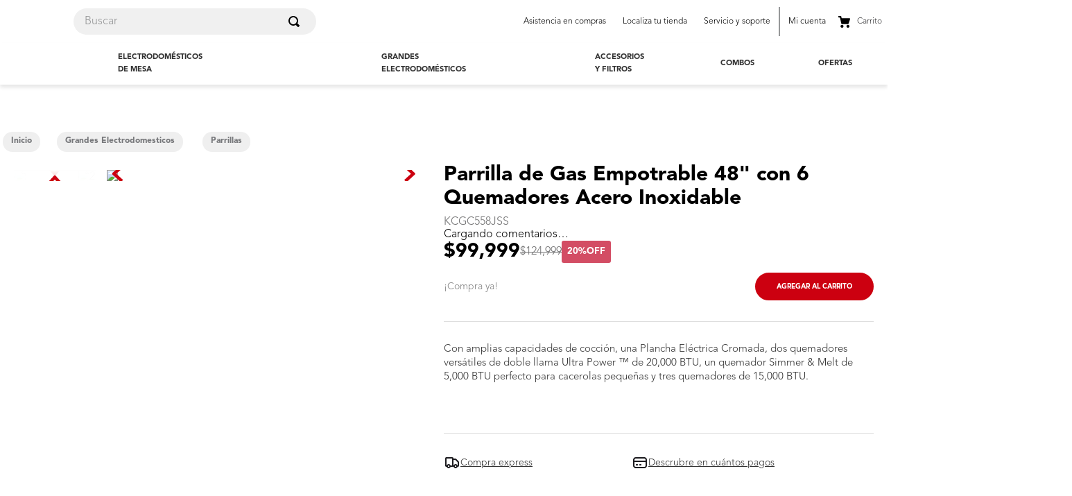

--- FILE ---
content_type: text/css; charset=utf-8
request_url: https://kitchenaidmx.vtexassets.com/_v/public/assets/v1/published/kitchenaidmx.store-components@0.0.516/public/react/VariablesGlobales.min.css?workspace=master
body_size: -228
content:
.variablesGlobales{height:0}

--- FILE ---
content_type: text/css; charset=utf-8
request_url: https://kitchenaidmx.vtexassets.com/_v/public/assets/v1/published/kitchenaidmx.store-components@0.0.516/public/react/StarRating.min.css?workspace=master
body_size: 4987
content:
.reviews-content{width:100%;padding-bottom:30px;display:flex;flex-direction:column;align-items:center}.reviews-content>div{max-width:1316px!important}.reviews-title{padding:30px 0;font-size:2rem;font-weight:600;text-align:center}.bv-cv2-cleanslate [class*=bv-core-container-] div.bv-content-search{background-color:#f7f7f7!important;margin-bottom:15px!important;border-bottom:0!important}.bv-cv2-cleanslate [class*=bv-core-container-] .bv-content-search .bv-masthead,.reviews-content #BVRRContainer{max-width:1250px!important;width:100%!important;margin:0 auto!important;float:none!important}.bv-cv2-cleanslate [class*=bv-core-container-] .bv-content-search .bv-masthead div.bv-masthead-product{border-bottom:0!important}.bv-cv2-cleanslate [class*=bv-core-container-] .bv-content-placeholder{position:relative!important;margin-top:-45px!important;text-align:center!important}.bv-cv2-cleanslate [class*=bv-core-container-] .bv-content-placeholder .bv-rating-stars-container .bv-rating-stars{height:auto!important;font-size:2.2rem!important;line-height:2.2rem!important}.bv-cv2-cleanslate [class*=bv-core-container-] .bv-content-placeholder button.bv-write-review-label,.bv-cv2-cleanslate [class*=bv-core-container-] .bv-content-placeholder button.bv-write-review-label:focus,.bv-cv2-cleanslate [class*=bv-core-container-] .bv-content-placeholder button.bv-write-review-label:hover{background:transparent!important;margin:5px auto 0!important;line-height:normal!important;text-decoration:underline!important;position:relative!important;font-size:0!important}.bv-cv2-cleanslate [class*=bv-core-container-] .bv-content-placeholder button.bv-write-review-label:before{content:"Sea el primero en Calificar este producto";display:inline-block;color:#000;font-size:1rem;text-decoration:underline}.bv-cv2-cleanslate [class*=bv-core-container-] .bv-summary-bar .bv-rating-ratio-number .bv-rating span{text-align:left!important;font-weight:900!important;font-size:21px!important;line-height:25px!important;letter-spacing:0!important;color:#333!important}.bv-cv2-cleanslate [class*=bv-core-container-] .bv-content-search .bv-masthead .bv-masthead-product a.bv-rating-label{text-align:left!important;font-weight:medium!important;font-size:14px!important;line-height:17px!important;letter-spacing:0!important;color:#333!important}.bv-cv2-cleanslate [class*=bv-core-container-] .bv-content-search .bv-masthead-search div.bv-fieldsets input.bv-text{background-color:#fff!important;width:300px!important;margin:0!important;color:#707070!important;font-family:Avenir!important;font-size:15px;line-height:18px;border:1px solid #dedede;border-radius:2px!important;box-shadow:none!important}.bv-cv2-cleanslate [class*=bv-core-container-] .bv-content-search .bv-masthead-search .bv-fieldsets input.bv-text::-moz-placeholder{color:#707070!important;text-transform:uppercase!important}.bv-cv2-cleanslate [class*=bv-core-container-] .bv-content-search .bv-masthead-search .bv-fieldsets input.bv-text:-ms-input-placeholder{color:#707070!important;text-transform:uppercase!important}.bv-cv2-cleanslate [class*=bv-core-container-] .bv-content-search .bv-masthead-search .bv-fieldsets input.bv-text::-ms-input-placeholder{color:#707070!important;text-transform:uppercase!important}.bv-cv2-cleanslate [class*=bv-core-container-] .bv-content-search .bv-masthead-search .bv-fieldsets input.bv-text::placeholder{color:#707070!important;text-transform:uppercase!important}.bv-cv2-cleanslate [class*=bv-core-container-] .bv-content-search .bv-masthead-search .bv-fieldsets input.bv-text:focus,.bv-cv2-cleanslate [class*=bv-core-container-] .bv-content-search .bv-masthead-search button.bv-content-search-btn:focus,.bv-cv2-cleanslate [class*=bv-core-container-] .bv-content-search .bv-masthead-search button.bv-search-clear-icon:focus{box-shadow:none!important;outline:none!important}.bv-cv2-cleanslate [class*=bv-core-container-] .bv-content-search .bv-masthead-search .bv-content-search-btn span.bv-search-control-icon,.bv-cv2-cleanslate [class*=bv-core-container-] .bv-content-search .bv-masthead-search button.bv-search-clear-icon span{color:#626262!important;cursor:pointer!important}.bv-cv2-cleanslate [class*=bv-core-container-] .bv-content-search .bv-masthead-search button.bv-search-clear-icon{right:36px!important}.bv-cv2-cleanslate [class*=bv-core-container-] .bv-expand-filter-button-offset-off{position:relative!important;display:flex!important;max-width:335px!important;padding-bottom:10px!important}.bv-cv2-cleanslate [class*=bv-core-container-] .bv-content-search .bv-masthead-search button.bv-content-search-btn{background-color:#fff!important;margin:1px 0 0 -32px!important;padding:6px 2px!important;width:30px!important;height:30px!important;border-radius:0!important}.bv-cv2-cleanslate [class*=bv-core-container-] .bv-content-search .bv-masthead-search button.bv-content-search-btn:hover{box-shadow:none!important}.bv-cv2-cleanslate [class*=bv-core-container-] div.bv-header{position:relative!important;display:-moz-flex!important;display:flex!important;flex-direction:row!important;flex-wrap:wrap!important}.bv-cv2-cleanslate [class*=bv-core-container-] .bv-action-bar-header{display:none!important}.bv-cv2-cleanslate [class*=bv-core-container-] .bv-header .bv-action-bar{order:2;width:100%!important;margin-bottom:45px!important;padding:0!important}.bv-cv2-cleanslate [class*=bv-core-container-] .bv-header .bv-section-summary{order:1;width:100%!important}.bv-cv2-cleanslate [class*=bv-core-container-] div.bv-control-bar{order:3;width:100%!important}.bv-cv2-cleanslate [class*=bv-core-container-] button.bv-focusable:focus{outline:none!important}.bv-cv2-cleanslate [class*=bv-core-container-] .bv-header .bv-write-review-container{width:100%!important}.bv-cv2-cleanslate [class*=bv-core-container-] .bv-header .bv-action-bar button,.bv-cv2-cleanslate [class*=bv-core-container-] .bv-header .bv-action-bar button:focus,.bv-cv2-cleanslate [class*=bv-core-container-] .bv-header .bv-action-bar button:hover{background-color:#c41230!important;margin:0 auto!important;padding:10px 20px!important;color:#fff!important;font-family:Avenir!important;font-weight:900;font-size:13px!important;line-height:17px;letter-spacing:.21px;text-transform:uppercase!important;border:1px solid #c41230;border-radius:4px}.bv-cv2-cleanslate [class*=bv-core-container-] .bv-inline-histogram-header{display:none!important}.bv-cv2-cleanslate [class*=bv-core-container-] .bv-section-summary .bv-section-summary-inline div.bv-inline-histogram-ratings .bv-histogram-filter-helper{width:80%!important;min-width:200px!important;padding-left:52px!important;color:#333!important;font-weight:medium!important;font-size:15px!important;line-height:18px!important}.bv-cv2-cleanslate [class*=bv-core-container-] .bv-content-item.bv-content-review .bv-author-profile div.bv-inline-profile,.bv-cv2-cleanslate [class*=bv-core-container-] .bv-content-search .bv-masthead .bv-masthead-product .bv-secondary-summary .bv-percent-recommend-container:nth-child(2){font-weight:medium!important;font-size:15px!important;line-height:18px!important;letter-spacing:0!important;color:#333!important}.bv-cv2-cleanslate [class*=bv-core-container-] .bv-flex-container-column div.bv-flex-container div:first-child{min-width:34px!important;padding-right:0!important;color:#333!important;font-weight:medium!important;font-size:14px!important;line-height:26px!important}.bv-cv2-cleanslate [class*=bv-core-container-] .bv-rating-stars-container .bv-rating-stars-off,.bv-cv2-cleanslate [class*=bv-core-container-] .bv-rating-stars-container .bv-rating-stars-on,.bv-cv2-cleanslate [class*=bv-core-container-] .bv-section-summary-inline .bv-secondary-rating-summary .bv-table .bv-table-row span.bv-table-cell:nth-of-type(2):after,.bv-cv2-cleanslate [class*=bv-core-container-] span.bv-glyph{height:auto!important;font-family:Avenir!important;font-size:1.6rem!important;line-height:1.6rem!important;vertical-align:bottom!important;overflow:inherit!important}.bv-cv2-cleanslate [class*=bv-core-container-] .bv-content-search .bv-masthead .bv-masthead-product .bv-stars-container .bv-rating-stars-off,.bv-cv2-cleanslate [class*=bv-core-container-] .bv-content-search .bv-masthead .bv-masthead-product .bv-stars-container span.bv-rating-stars-on,.bv-cv2-cleanslate [class*=bv-core-container-] .bv-rating-stars-container .bv-rating-stars-on,.bv-cv2-cleanslate [class*=bv-core-container-] .bv-section-summary-inline .bv-secondary-rating-summary .bv-table .bv-table-row span.bv-table-cell:nth-of-type(2):after,.bv-cv2-cleanslate [class*=bv-core-container-] span.bv-glyph{color:#ffc240!important}.bv-cv2-cleanslate [class*=bv-core-container-] .bv-content-search .bv-masthead .bv-masthead-product .bv-stars-container span.bv-rating-stars-off,.bv-cv2-cleanslate [class*=bv-core-container-] .bv-rating-stars-container .bv-rating-stars-off{color:#dedede!important}.bv-cv2-cleanslate [class*=bv-core-container-] .bv-flex-container-column div.bv-flex-container{margin:2px 0!important}.bv-cv2-cleanslate [class*=bv-core-container-] .bv-table-cell .bv-rating-stars-container{position:relative!important;display:block!important;width:100%!important;-webkit-user-select:none;-moz-user-select:none;-khtml-user-select:none;-ms-user-select:none}.bv-cv2-cleanslate [class*=bv-core-container-] .bv-section-summary-inline .bv-secondary-rating-summary .bv-secondary-rating-summary-container ul.bv-secondary-rating-summary-bars,.bv-cv2-cleanslate [class*=bv-core-container-] .bv-table-row .bv-rating-stars-container .bv-rating-stars-off,.bv-cv2-cleanslate [class*=bv-core-container-] span.bv-content-secondary-ratings-container{background-color:#f2f2f2!important;background-image:unset!important;height:16px!important;color:transparent!important;box-shadow:none!important;border-radius:0!important}.bv-cv2-cleanslate [class*=bv-core-container-] .bv-inline-histogram-ratings span.bv-content-secondary-ratings-value,.bv-cv2-cleanslate [class*=bv-core-container-] .bv-section-summary-inline .bv-secondary-rating-summary li.bv-secondary-rating-summary-value,.bv-cv2-cleanslate [class*=bv-core-container-] .bv-table-row .bv-rating-stars-container .bv-rating-stars-on{background-color:#ffc240!important;background-image:unset!important;height:16px!important;color:transparent!important;box-shadow:none!important}.bv-cv2-cleanslate [class*=bv-core-container-] span.bv-content-secondary-ratings-value{background-color:#c41230!important}.bv-cv2-cleanslate [class*=bv-core-container-] .bv-table-row .bv-rating-stars-container .bv-rating-stars-on{position:absolute!important;top:0!important;margin:0!important}.bv-cv2-cleanslate [class*=bv-core-container-] .bv-section-summary-inline .bv-secondary-rating-summary .bv-secondary-rating-summary-bars .bv-secondary-rating-summary-bar{display:none!important}.bv-cv2-cleanslate [class*=bv-core-container-] .bv-flex-container-column div.bv-flex-container div:last-child{width:2rem!important;font-size:1.1rem!important}.bv-cv2-cleanslate [class*=bv-core-container-] .bv-content-item.bv-content-review div.bv-author-profile{width:20%!important;padding-left:45px!important}.bv-cv2-cleanslate [class*=bv-core-container-] .bv-content-item.bv-content-review:not(:last-child){border-bottom:2px solid #ededed!important}.bv-cv2-cleanslate [class*=bv-core-container-] .bv-content-item.bv-content-review .bv-author-profile .bv-inline-profile .bv-content-author-name .bv-author{color:#000!important;font-size:1.4rem!important}.bv-cv2-cleanslate [class*=bv-core-container-] .bv-content-data-summary .bv-content-meta{display:none!important}.bv-cv2-cleanslate [class*=bv-core-container-] .bv-section-summary h3.bv-content-title{margin-bottom:0!important;padding-top:0!important;padding-left:225px!important;color:#333!important;font-weight:medium!important;font-size:15px!important;line-height:18px!important}.bv-cv2-cleanslate [class*=bv-core-container-] .bv-section-summary-inline .bv-secondary-rating-summary div.bv-table{display:block!important}.bv-cv2-cleanslate [class*=bv-core-container-] .bv-section-summary-inline .bv-secondary-rating-summary .bv-table div.bv-table-row{position:relative!important;display:flex!important;align-items:flex-end}.bv-cv2-cleanslate [class*=bv-core-container-] .bv-section-summary-inline .bv-secondary-rating-summary .bv-table div.bv-table-row:not(:last-child){margin-bottom:12px!important}.bv-cv2-cleanslate [class*=bv-core-container-] .bv-section-summary-inline .bv-secondary-rating-summary .bv-table .bv-table-row div.bv-table-cell{min-width:206px!important;width:206px!important;padding-top:0!important;padding-right:50px!important;text-align:right!important;box-sizing:border-box!important;color:#333!important;font-weight:medium!important;font-size:14px!important;line-height:26px!important}.bv-cv2-cleanslate [class*=bv-core-container-] .bv-section-summary-inline .bv-secondary-rating-summary .bv-table div.bv-table-row span.bv-table-cell:nth-of-type(2){position:absolute!important;left:164px!important;padding-top:0!important;padding-left:0!important;color:#000!important}.bv-cv2-cleanslate [class*=bv-core-container-] .bv-section-summary-inline .bv-secondary-rating-summary .bv-table .bv-table-row span.bv-table-cell:nth-of-type(2):after{content:"★";display:inline-block;position:absolute;top:-2px;right:-24px}.bv-cv2-cleanslate [class*=bv-core-container-] .bv-section-summary-inline .bv-secondary-rating-summary .bv-table div.bv-table-row span.bv-table-cell:first-of-type{max-width:250px!important;width:100%!important;margin:0!important;padding-top:0!important;padding-left:10px!important}.bv-cv2-cleanslate [class*=bv-core-container-] h3.bv-content-title{color:#333!important;font-weight:900!important;font-size:16px!important;line-height:19px!important}.bv-cv2-cleanslate [class*=bv-core-container-] .bv-content-summary .bv-content-summary-body-text,.bv-cv2-cleanslate [class*=bv-core-container-] .bv-relevancy-link-target span.bv-sort-relevancy button{color:#000!important}.bv-cv2-cleanslate [class*=bv-core-container-] .bv-content-summary .bv-content-summary-body-text p:last-child{margin-bottom:0!important}.bv-cv2-cleanslate [class*=bv-core-container-] .bv-content-data .bv-content-data-recommend-no div.bv-content-data-label-container,.bv-cv2-cleanslate [class*=bv-core-container-] .bv-content-data .bv-content-data-recommend-yes div.bv-content-data-label-container{color:#000!important;font-size:.9rem!important;font-weight:400!important}.bv-cv2-cleanslate [class*=bv-core-container-] div.bv-content-preview-message{background-color:#eeab00!important;text-shadow:none!important;border-radius:0!important;border:none!important;box-shadow:none!important}.bv-cv2-cleanslate [class*=bv-core-container-] .bv-content-data [class*=bv-content-data-recommend-] .bv-content-data-value .bv-content-data-icon,.bv-cv2-cleanslate [class*=bv-core-container-] .bv-content-data [class*=bv-content-data-recommend-] .bv-content-data-value .bv-content-data-label{position:relative!important;display:inline-block!important;width:32px!important;height:22px!important;text-transform:uppercase!important}.bv-cv2-cleanslate [class*=bv-core-container-] .bv-content-data .bv-content-data-value span.bv-content-data-icon:before,.bv-cv2-cleanslate [class*=bv-core-container-] .bv-content-data .bv-content-data-value span.bv-content-data-label:before{position:absolute;top:0;left:0;font-size:13px!important;line-height:16px!important;color:#fff!important;border-radius:5px!important;width:30px!important;height:24px!important;display:flex;align-items:center;justify-content:center;text-transform:capitalize!important}.bv-cv2-cleanslate [class*=bv-core-container-] .bv-content-data .bv-content-data-value span.bv-content-data-label:before{content:"No";background-color:#000!important}.bv-cv2-cleanslate [class*=bv-core-container-] .bv-content-data .bv-content-data-recommend-yes .bv-content-data-value span.bv-content-data-icon:before{content:"Si";background-color:#06a832;color:#fff}.bv-cv2-cleanslate [class*=bv-core-container-] .bv-content-data .bv-content-data-recommend-no .bv-content-data-value span.bv-content-data-label:before{background-color:red;color:#fff}.bv-cv2-cleanslate [class*=bv-core-container-] .bv-content-details-container div.bv-secondary-ratings{padding:0 0 10px 10px!important}.bv-cv2-cleanslate [class*=bv-core-container-] li.bv-content-secondary-ratings-label{color:#333!important;font-weight:900!important;font-size:14px;line-height:17px}.bv-cv2-cleanslate [class*=bv-core-container-] .bv-content-item .bv-content-secondary-ratings>li.bv-popup-histogram-ratings-bar:nth-child(2n),.bv-cv2-cleanslate [class*=bv-core-container-] .bv-content-item:hover .bv-content-secondary-ratings>li.bv-popup-histogram-ratings-bar:nth-child(2n){padding-bottom:1rem!important}.bv-cv2-cleanslate [class*=bv-core-container-] .bv-content-item .bv-content-secondary-ratings .bv-popup-histogram-ratings-bar span.bv-content-secondary-ratings-container,.bv-cv2-cleanslate [class*=bv-core-container-] .bv-content-item:hover .bv-content-secondary-ratings .bv-popup-histogram-ratings-bar span.bv-content-secondary-ratings-container{background-color:#f2f2f2!important}.bv-cv2-cleanslate [class*=bv-core-container-] .bv-content-item .bv-content-secondary-ratings .bv-popup-histogram-ratings-bar span.bv-content-secondary-ratings-container,.bv-cv2-cleanslate [class*=bv-core-container-] .bv-content-item .bv-content-secondary-ratings .bv-popup-histogram-ratings-bar span.bv-content-secondary-ratings-value,.bv-cv2-cleanslate [class*=bv-core-container-] .bv-content-item:hover .bv-content-secondary-ratings .bv-popup-histogram-ratings-bar span.bv-content-secondary-ratings-container,.bv-cv2-cleanslate [class*=bv-core-container-] .bv-content-item:hover .bv-content-secondary-ratings .bv-popup-histogram-ratings-bar span.bv-content-secondary-ratings-value,.bv-cv2-cleanslate [class*=bv-core-container-] .bv-content-secondary-ratings-bars li.bv-content-secondary-ratings-bar{height:6px!important;border-radius:0!important}.bv-cv2-cleanslate [class*=bv-core-container-] .bv-content-secondary-ratings-bars li.bv-content-secondary-ratings-bar:first-child,.bv-cv2-cleanslate [class*=bv-core-container-] .bv-content-secondary-ratings-bars li.bv-content-secondary-ratings-bar:last-child{border-radius:0!important}.bv-cv2-cleanslate [class*=bv-core-container-] .bv-content-item .bv-content-feedback-vote-request p{color:#000!important;font-family:Avenir!important}.bv-cv2-cleanslate [class*=bv-core-container-] .bv-content-feedback-btn-container button.bv-content-btn,.bv-cv2-cleanslate [class*=bv-core-container-] .bv-content-feedback-btn-container button.bv-content-btn:focus,.bv-cv2-cleanslate [class*=bv-core-container-] .bv-content-feedback-btn-container button.bv-content-btn:hover{background-color:transparent!important;background-image:none!important;padding:2px 5px!important;box-shadow:none!important;box-sizing:border-box!important}.bv-cv2-cleanslate [class*=bv-core-container-] .bv-content-feedback-btn-container button.bv-content-btn>span{position:relative!important;display:flex!important;justify-content:space-between;width:50px!important;font-size:0!important;line-height:30px!important}.bv-cv2-cleanslate [class*=bv-core-container-] .bv-content-feedback-btn-container button.bv-content-btn>span:before{content:"";position:absolute;background-image:url(https://maytagmx.vtexassets.com/arquivos/like-comm-on.svg);background-size:100%;background-repeat:no-repeat;display:inline-block;width:30px;height:30px}.bv-cv2-cleanslate [class*=bv-core-container-] .bv-content-feedback-btn-container button.bv-content-btn:nth-child(2)>span:before{background-image:url(https://maytagmx.vtexassets.com/arquivos/dont-like-comm-on.svg)}.bv-cv2-cleanslate [class*=bv-core-container-] .bv-content-item .bv-content-feedback-vote .bv-content-feedback-btn-container .bv-content-btn-count{width:16px!important;color:#9f9f9f!important;font-family:Avenir!important;font-size:1rem!important;font-weight:400!important;text-align:left!important}.bv-cv2-cleanslate [class*=bv-core-container-] .bv-content-item .bv-content-feedback-vote.bv-content-feedback-vote-active button.bv-content-report-btn{display:none!important}.bv-cv2-cleanslate .bv-core-container-16 .bv-author h3{font-weight:900!important;font-size:18px!important;line-height:22px!important;color:#333!important}.bv-cv2-cleanslate .bv-active-filters .bv-active-filter-button,.bv-cv2-cleanslate .bv-active-filters .bv-active-filter-button-clear span,.bv-cv2-cleanslate .bv-filters .bv-content-filter-select .bv-dropdown-target span.bv-dropdown-title{font-weight:400!important;font-size:13px!important;line-height:15px!important;color:#333!important}.bv-cv2-cleanslate .bv-core-container-16 .bv-content-item.bv-content-review .bv-author-profile .bv-inline-profile span{font-weight:400!important;font-size:13px!important;line-height:20px!important;color:#77787b!important}.bv-cv2-cleanslate .bv-core-container-16 .bv-content-item.bv-content-review .bv-author-profile .bv-inline-profile span:nth-child(2n){color:#333!important}.bv-cv2-cleanslate [class*=bv-core-container-] .bv-content-summary .bv-content-summary-body-text p:last-child{font-weight:400!important;font-size:15px!important;line-height:21px!important;color:#333!important}.bv-cv2-cleanslate .bv-content-filter.bv-filter-controls-visible.bv-active-filters-visible .bv-active-filters,.bv-cv2-cleanslate [class*=bv-core-container-] div.bv-control-bar{display:flex!important;align-items:center!important;background-color:#fff!important;border-top:2px solid #ededed!important;border-bottom:2px solid #ededed!important}.bv-cv2-cleanslate .bv-active-filters .bv-active-filters-list-title{margin-right:16px!important;font-weight:900!important;font-size:14px!important;line-height:17px!important;color:#333!important}.bv-cv2-cleanslate [class*=bv-core-container-] .bv-mbox-narrow .bv-mbox .bv-mbox-content-container{padding:40px 0 30px!important;box-sizing:border-box!important}.bv-cv2-cleanslate [class*=bv-core-container-] .bv-mbox button.bv-mbox-close{top:10px!important;right:10px!important}.bv-cv2-cleanslate [class*=bv-core-container-] .bv-mbox .bv-mbox-close span:first-child{position:relative!important;width:20px!important;height:20px!important;color:#fff!important}.bv-cv2-cleanslate [class*=bv-core-container-] .bv-mbox .bv-mbox-close span:first-child:before{content:"";background-image:url([data-uri]);background-position:50%;background-size:350%;background-repeat:no-repeat;position:absolute;display:inline-block;width:20px;height:20px;top:0;left:0}.bv-cv2-cleanslate [class*=bv-core-container-] .bv-mbox h2.bv-mbox-breadcrumb,.bv-cv2-cleanslate [class*=bv-core-container-] .bv-submission .bv-fieldsets .bv-fieldset.bv-error span.bv-helper{display:none!important}.bv-cv2-cleanslate [class*=bv-core-container-] .bv-submission p.bv-required-fields-text{font-family:Avenir!important;font-size:13px!important;line-height:16px!important;padding:0 0 24px!important;margin:-16px 20px 0!important;border-bottom:2px solid #dedede!important}.bv-cv2-cleanslate [class*=bv-core-container-] .bv-submission .bv-fieldsets .bv-fieldset.bv-fieldset-agreements span.bv-fieldset-label-text{font-family:Avenir!important;font-size:14px!important;line-height:17px!important}.bv-cv2-cleanslate [class*=bv-core-container-] .bv-submission .bv-fieldsets .bv-form-actions p.bv-fieldset-casltext{font-family:Avenir!important;font-size:13px!important;line-height:15px!important}.bv-cv2-cleanslate [class*=bv-core-container-] .bv-submission p.bv-required-fields-text:after{content:"Por favor, desactive cualquier bloqueador de anuncios que pueda interferir con el envío de reseñas.";font-size:13px;line-height:16px;background-color:#fae6e7;color:#c41230;width:100%;height:50px;margin-top:15px;display:flex;align-items:center;padding:0 16px}.bv-cv2-cleanslate [class*=bv-core-container-] .bv-submission div.bv-fieldsets fieldset:not(.bv-fieldset-rating).bv-error{padding-top:10px!important}.bv-cv2-cleanslate [class*=bv-core-container-] .bv-submission .bv-fieldsets fieldset.bv-fieldset,.bv-cv2-cleanslate [class*=bv-core-container-] .bv-submission .bv-fieldsets fieldset.bv-fieldset.bv-fieldset-active,.bv-cv2-cleanslate [class*=bv-core-container-] .bv-submission div.bv-fieldsets{background-color:inherit!important;border:0!important}.bv-cv2-cleanslate [class*=bv-core-container-] .bv-submission .bv-fieldset-secondary-rating .bv-submission-star-rating span.bv-rating-link,.bv-cv2-cleanslate [class*=bv-core-container-] .bv-submission .bv-submission-star-rating span.bv-rating-link,.bv-cv2-cleanslate [class*=bv-core-container-] .bv-submission .bv-submission-star-rating span.bv-rating-link:focus,.bv-cv2-cleanslate [class*=bv-core-container-] .bv-submission [class*=bv-fieldset-h] .bv-submission-star-rating-hover span.bv-rating-link,.bv-cv2-cleanslate [class*=bv-core-container-] .bv-submission [class*=bv-fieldset-r] .bv-submission-star-rating-on span.bv-rating-link{background-color:transparent!important;padding:0!important;color:#dedede!important;font-family:Avenir!important;font-size:25px!important;line-height:25px!important;text-shadow:none!important;border:none!important}.bv-cv2-cleanslate .bv-core-container-16 .bv-submission .bv-fieldsets .bv-fieldset.bv-radio-field .bv-radio-group{width:87px!important}.bv-cv2-cleanslate [class*=bv-core-container-] .bv-submission .bv-fieldsets span.bv-fieldset-label{font-size:16px!important;font-weight:900!important;line-height:19px!important;color:#333!important}.bv-cv2-cleanslate [class*=bv-core-container-] .bv-submission .bv-submission-star-rating-applied.bv-submission-star-rating-live span.bv-rating-link.bv-focusable:focus{text-shadow:none!important;border:none!important}.bv-cv2-cleanslate [class*=bv-core-container-] .bv-submission .bv-fieldsets .bv-form-actions button.bv-submission-button-submit,.bv-cv2-cleanslate [class*=bv-core-container-] .bv-submission [class*=bv-fieldset-h] .bv-submission-star-rating-hover span.bv-rating-link,.bv-cv2-cleanslate [class*=bv-core-container-] .bv-submission [class*=bv-fieldset-r] .bv-submission-star-rating-on span.bv-rating-link{color:#ffc240!important}.bv-cv2-cleanslate [class*=bv-core-container-] .bv-submission .bv-submission-star-rating span.bv-rating-link span:first-child{letter-spacing:-4px!important}.bv-cv2-cleanslate .bv-core-container-16 .bv-submission .bv-fieldsets .bv-fieldset-rating .bv-fieldset-rating-wrapper .bv-rating-helper,.bv-cv2-cleanslate [class*=bv-core-container-] .bv-submission div.bv-fieldsets span.bv-rating-helper,.bv-cv2-cleanslate [class*=bv-core-container-] .bv-submission div.bv-fieldsets span.bv-rating-helper.bv-rating-helper-1{font-family:Avenir!important;font-size:13px!important;line-height:28px!important;color:#333!important;min-width:197px!important;padding:0!important;margin-right:0!important}.bv-cv2-cleanslate [class*=bv-core-container-] .bv-submission .bv-fieldsets .bv-fieldset.bv-fieldset-active.bv-valid .bv-fieldset-select-wrapper select.bv-select,.bv-cv2-cleanslate [class*=bv-core-container-] .bv-submission .bv-fieldsets .bv-fieldset.bv-select-field .bv-fieldset-select-wrapper select.bv-select,.bv-cv2-cleanslate [class*=bv-core-container-] .bv-submission .bv-fieldsets .bv-fieldset.bv-valid .bv-fieldset-select-wrapper select.bv-select,.bv-cv2-cleanslate [class*=bv-core-container-] .bv-submission .bv-fieldsets div.bv-fieldset.bv-fieldset-active input,.bv-cv2-cleanslate [class*=bv-core-container-] .bv-submission div.bv-fieldsets input.bv-text{color:#333!important;font-family:Avenir!important;border-color:#707070!important;outline:none!important;font-weight:400!important;font-size:14px!important;line-height:17px!important;border-radius:2px!important}.bv-cv2-cleanslate [class*=bv-core-container-] .bv-submission .bv-fieldsets .bv-fieldset.bv-fieldset-active.bv-select-field .bv-fieldset-select-wrapper select.bv-select:focus,.bv-cv2-cleanslate [class*=bv-core-container-] .bv-submission .bv-fieldsets .bv-fieldset.bv-fieldset-active.bv-select-field .bv-fieldset-select-wrapper select.bv-select:hover,.bv-cv2-cleanslate [class*=bv-core-container-] .bv-submission .bv-fieldsets .bv-fieldset.bv-select-field .bv-fieldset-select-wrapper select.bv-select:focus,.bv-cv2-cleanslate [class*=bv-core-container-] .bv-submission .bv-fieldsets .bv-fieldset.bv-select-field .bv-fieldset-select-wrapper select.bv-select:hover,.bv-cv2-cleanslate [class*=bv-core-container-] .bv-submission .bv-fieldsets fieldset.bv-fieldset.bv-fieldset-active:hover input,.bv-cv2-cleanslate [class*=bv-core-container-] .bv-submission .bv-fieldsets fieldset.bv-fieldset.bv-fieldset-active input,.bv-cv2-cleanslate [class*=bv-core-container-] .bv-submission .bv-fieldsets fieldset.bv-fieldset:hover .bv-review-field-content-wrapper,.bv-cv2-cleanslate [class*=bv-core-container-] .bv-submission .bv-fieldsets fieldset.bv-fieldset:hover input:focus,.bv-cv2-cleanslate [class*=bv-core-container-] .bv-submission div.bv-fieldsets input.bv-text:focus,.bv-cv2-cleanslate [class*=bv-core-container-] .bv-submission div.bv-fieldsets input.bv-text:hover{color:#333!important;border-color:#77787b!important;border-radius:0!important;box-shadow:none!important;-webkit-box-shadow:none!important;outline:none!important;padding:0!important;font-weight:400!important;font-size:13px!important;line-height:17px!important}.bv-cv2-cleanslate [class*=bv-core-container-] .bv-submission .bv-fieldsets fieldset.bv-fieldset.bv-fieldset-active:hover input,.bv-cv2-cleanslate [class*=bv-core-container-] .bv-submission .bv-fieldsets fieldset.bv-fieldset.bv-fieldset-active input,.bv-cv2-cleanslate [class*=bv-core-container-] .bv-submission .bv-fieldsets fieldset.bv-fieldset:hover input:focus,.bv-cv2-cleanslate [class*=bv-core-container-] .bv-submission div.bv-fieldsets input.bv-text:focus,.bv-cv2-cleanslate [class*=bv-core-container-] .bv-submission div.bv-fieldsets input.bv-text:hover{padding:9px 12px!important}.bv-cv2-cleanslate [class*=bv-core-container-] .bv-submission .bv-fieldsets .bv-fieldset.bv-fieldset-active div.bv-review-field-content-wrapper,.bv-cv2-cleanslate [class*=bv-core-container-] .bv-submission .bv-fieldsets div.bv-review-field-content-wrapper:hover,.bv-cv2-cleanslate [class*=bv-core-container-] .bv-submission div.bv-review-field-content-wrapper{font-family:Avenir!important;border:1px solid #707070!important;overflow:hidden!important;outline:0!important}.bv-cv2-cleanslate [class*=bv-core-container-] .bv-submission .bv-fieldsets .bv-fieldset.bv-fieldset-active:hover div.bv-review-field-content-wrapper textarea,.bv-cv2-cleanslate [class*=bv-core-container-] .bv-submission .bv-fieldsets .bv-fieldset.bv-fieldset-active:hover div.bv-review-field-content-wrapper textarea:focus,.bv-cv2-cleanslate [class*=bv-core-container-] .bv-submission .bv-fieldsets .bv-fieldset.bv-fieldset-active div.bv-review-field-content-wrapper textarea,.bv-cv2-cleanslate [class*=bv-core-container-] .bv-submission .bv-fieldsets .bv-fieldset.bv-fieldset-active div.bv-review-field-content-wrapper textarea:focus,.bv-cv2-cleanslate [class*=bv-core-container-] .bv-submission .bv-fieldsets .bv-review-field-content-wrapper textarea,.bv-cv2-cleanslate [class*=bv-core-container-] .bv-submission .bv-fieldsets .bv-review-field-content-wrapper textarea:focus,.bv-cv2-cleanslate [class*=bv-core-container-] .bv-submission .bv-fieldsets .bv-review-field-content-wrapper textarea:hover{color:#707070!important;padding:9px 12px!important;font-family:Avenir!important;border-bottom:1px solid #77787b!important;outline:none!important}.bv-cv2-cleanslate [class*=bv-core-container-] .bv-submission .bv-fieldsets .bv-fieldset.bv-fieldset-active.bv-error div.bv-review-field-content-wrapper,.bv-cv2-cleanslate [class*=bv-core-container-] .bv-submission .bv-fieldsets fieldset.bv-fieldset.bv-error:hover input,.bv-cv2-cleanslate [class*=bv-core-container-] .bv-submission .bv-fieldsets fieldset.bv-fieldset.bv-error input{border-color:#b43034!important;outline:0!important}.bv-cv2-cleanslate [class*=bv-core-container-] .bv-submission .bv-fieldsets .bv-fieldset.bv-fieldset-active.bv-error:hover div.bv-review-field-content-wrapper textarea,.bv-cv2-cleanslate [class*=bv-core-container-] .bv-submission .bv-fieldsets .bv-fieldset.bv-fieldset-active.bv-error:hover div.bv-review-field-content-wrapper textarea:focus,.bv-cv2-cleanslate [class*=bv-core-container-] .bv-submission .bv-fieldsets .bv-fieldset.bv-fieldset-active.bv-error div.bv-review-field-content-wrapper textarea,.bv-cv2-cleanslate [class*=bv-core-container-] .bv-submission .bv-fieldsets .bv-fieldset.bv-fieldset-active.bv-error div.bv-review-field-content-wrapper textarea:focus,.bv-cv2-cleanslate [class*=bv-core-container-] .bv-submission .bv-fieldsets fieldset.bv-fieldset.bv-error textarea{border-bottom-color:#b43034!important}.bv-cv2-cleanslate [class*=bv-core-container-] .bv-submission .bv-fieldsets .bv-fieldset.bv-fieldset-active .bv-review-field-content-wrapper .bv-review-media div.bv-review-media-actions button.bv-content-btn,.bv-cv2-cleanslate [class*=bv-core-container-] .bv-submission .bv-fieldsets .bv-fieldset.bv-fieldset-active:hover .bv-review-field-content-wrapper .bv-review-media div.bv-review-media-actions button.bv-content-btn,.bv-cv2-cleanslate [class*=bv-core-container-] .bv-submission .bv-fieldsets .bv-fieldset .bv-review-field-content-wrapper .bv-review-media div.bv-review-media-actions button.bv-content-btn{background-color:#77787b!important;padding:5px 10px!important;color:#fff!important;font-family:Avenir!important;font-size:13px;line-height:15px;border-radius:5px!important;border:0!important}.bv-cv2-cleanslate [class*=bv-core-container-] .bv-submission .bv-fieldsets .bv-fieldset.bv-fieldset-active .bv-review-field-content-wrapper .bv-review-media div.bv-review-media-actions button.bv-content-btn>span,.bv-cv2-cleanslate [class*=bv-core-container-] .bv-submission .bv-fieldsets .bv-fieldset .bv-review-field-content-wrapper .bv-review-media div.bv-review-media-actions button.bv-content-btn>span{font-weight:400!important;font-size:13px!important;line-height:15px!important}.bv-cv2-cleanslate [class*=bv-core-container-] .bv-submission .bv-fieldset-agreements a.bv-text-link,.bv-cv2-cleanslate [class*=bv-core-container-] .bv-submission .bv-fieldsets .bv-fieldset .bv-review-field-content-wrapper .bv-review-media div.bv-review-media-actions span.bv-review-photo-actions-label{color:#77787b!important;font-weight:400!important;font-size:12px!important;line-height:14px!important}.bv-cv2-cleanslate [class*=bv-core-container-] .bv-submission .bv-fieldset-agreements a.bv-text-link{color:#c41230!important;font-size:14px!important;line-height:17px!important}.bv-cv2-cleanslate .bv-fieldset-reviews-termsAndConditions a.bv-text-link{text-decoration:underline!important}#bv-mbox-lightbox-list .bv-fieldset-isrecommended-group.bv-radio-group,#bv-mbox-lightbox-list .bv-fieldset.bv-fieldset-isrecommended .bv-radio-group .bv-radio-wrapper-label-focused,#bv-mbox-lightbox-list .bv-fieldset.bv-fieldset-netpromoterscore .bv-radio-group .bv-radio-wrapper-label-focused,#bv-mbox-lightbox-list .bv-fieldset.bv-fieldset-tags .bv-radio-group .bv-radio-wrapper-label-focused{outline:0!important}.bv-cv2-cleanslate [class*=bv-core-container-] .bv-submission .bv-fieldsets .bv-fieldset.bv-fieldset-isrecommended .bv-fieldset-isrecommended-group ul .bv-radio-container-li{display:inline-block!important;width:auto!important;float:none!important}.bv-cv2-cleanslate [class*=bv-core-container-] .bv-submission .bv-fieldsets .bv-fieldset.bv-fieldset-isrecommended .bv-fieldset-isrecommended-group li.bv-radio-container-li label.bv-radio-wrapper-label{background-color:#77787b!important;width:30px!important;padding:.3rem 0!important;color:#fff!important;font-family:Avenir!important;font-size:13px!important;text-transform:capitalize!important;line-height:16px!important;text-shadow:none!important;border:none!important;border-radius:5px!important;box-shadow:none!important}.bv-cv2-cleanslate [class*=bv-core-container-] .bv-submission .bv-fieldsets .bv-fieldset.bv-fieldset-isrecommended .bv-fieldset-isrecommended-group li.bv-radio-container-li:first-child label.bv-radio-wrapper-label:hover,.bv-cv2-cleanslate [class*=bv-core-container-] .bv-submission .bv-fieldsets .bv-fieldset.bv-fieldset-isrecommended .bv-radio-group li.bv-radio-container-li-active:first-child label.bv-radio-wrapper-label{background-color:#06a832!important}.bv-cv2-cleanslate [class*=bv-core-container-] .bv-submission .bv-fieldsets .bv-fieldset.bv-fieldset-isrecommended .bv-fieldset-isrecommended-group li.bv-radio-container-li:last-child label.bv-radio-wrapper-label:hover,.bv-cv2-cleanslate [class*=bv-core-container-] .bv-submission .bv-fieldsets .bv-fieldset.bv-fieldset-isrecommended .bv-radio-group li.bv-radio-container-li-active:last-child label.bv-radio-wrapper-label{background-color:#000!important}.bv-cv2-cleanslate [class*=bv-core-container-] .bv-submission .bv-fieldsets .bv-form-actions button.bv-submission-button-submit,.bv-cv2-cleanslate [class*=bv-core-container-] .bv-submission .bv-fieldsets .bv-form-actions button.bv-submission-button-submit:focus,.bv-cv2-cleanslate [class*=bv-core-container-] .bv-submission .bv-fieldsets .bv-form-actions button.bv-submission-button-submit:hover{background-color:#c41230!important;display:block!important;float:none!important;margin:20px auto 0!important;color:#fff!important;font-family:Avenir!important;font-weight:900!important;font-size:13px!important;line-height:16px!important;text-transform:uppercase!important;border-radius:4px!important;outline:0!important}.bv-cv2-cleanslate [class*=bv-core-container-] .bv-submission h2.bv-submission-text{font-family:Avenir!important}.bv-cv2-cleanslate [class*=bv-core-container-] .bv-submission .bv-fieldsets .bv-form-actions button.bv-submission-button-submit:last-child{display:none!important}.bv-cv2-cleanslate .bv-core-container-16 .bv-submission .bv-fieldsets .bv-fieldset-rating.bv-error #bv-fieldset-label-rating span.bv-fieldset-label,.bv-cv2-cleanslate .bv-core-container-16 .bv-submission .bv-fieldsets .bv-fieldset-rating:hover.bv-error #bv-fieldset-label-rating span.bv-fieldset-label{color:#333!important;font-size:16px!important;line-height:19px!important;padding:0!important;margin-right:20px!important}.bv-cv2-cleanslate .bv-core-container-16 .bv-submission .bv-fieldsets .bv-radio-field span.bv-fieldset-radio-wrapper{padding:0!important;display:flex!important}.bv-cv2-cleanslate .bv-core-container-16 .bv-submission .bv-fieldsets #bv-fieldset-label-rating .bv-fieldset-label{padding:0 20px 0 0!important}.bv-cv2-cleanslate .bv-core-container-16 .bv-submission .bv-fieldsets .bv-fieldset .bv-fieldset-label span{color:#333!important;font-weight:400!important;font-size:13px!important;line-height:15px!important}.bv-cv2-cleanslate [class*=bv-core-container-] .bv-submission div.bv-fieldsets span.bv-rating-helper:before{content:"";padding-left:32px}@media screen and (max-width:890px){#bv-mboxzone-lightbox .bv-core-container-16 .bv-mbox .bv-rating-helper,.bv-cv2-cleanslate .bv-core-container-16 .bv-submission .bv-fieldsets .bv-fieldset-rating .bv-fieldset-rating-wrapper .bv-rating-helper,.bv-cv2-cleanslate [class*=bv-core-container-] .bv-submission div.bv-fieldsets span.bv-rating-helper,.bv-cv2-cleanslate [class*=bv-core-container-] .bv-submission div.bv-fieldsets span.bv-rating-helper.bv-rating-helper-1{margin-right:0!important;margin-top:7px!important}#bv-mboxzone-lightbox .bv-core-container-16 .bv-mbox .bv-fieldsets .bv-fieldset-rating .bv-fieldset-radio-wrapper .bv-radio-group,.bv-cv2-cleanslate .bv-core-container-16 .bv-submission .bv-fieldsets .bv-fieldset.bv-radio-field .bv-radio-group{width:100px!important;max-width:100px!important}}@media screen and (max-width:736px){.bv-cv2-cleanslate [class*=bv-core-container-] .bv-content-search .bv-masthead .bv-masthead-search div.bv-fieldsets input.bv-text{font-size:inherit!important}.bv-cv2-cleanslate [class*=bv-core-container-] .bv-content-search .bv-masthead .bv-masthead-search .bv-expand-filter-button-offset-off>.bv-search-control-icon{display:none!important}.bv-cv2-cleanslate [class*=bv-core-container-] .bv-content-search .bv-masthead .bv-masthead-search .bv-fieldsets button.bv-content-search-btn{display:block!important}.bv-cv2-cleanslate [class*=bv-core-container-] .bv-section-summary .bv-section-summary-inline div.bv-inline-histogram-ratings .bv-histogram-filter-helper,.bv-cv2-cleanslate [class*=bv-core-container-] div.bv-flex-container-column{max-width:300px!important;width:100%!important}.bv-cv2-cleanslate [class*=bv-core-container-] .bv-section-summary .bv-section-summary-inline div.bv-inline-histogram-ratings .bv-histogram-filter-helper,.bv-cv2-cleanslate [class*=bv-core-container-] .bv-section-summary h3.bv-content-title{padding-left:0!important}.bv-cv2-cleanslate [class*=bv-core-container-] .bv-section-summary-inline .bv-secondary-rating-summary .bv-table div.bv-table-row span.bv-table-cell:first-of-type{max-width:100%!important}.bv-cv2-cleanslate [class*=bv-core-container-] .bv-section-summary .bv-section-summary-inline div.bv-inline-histogram-ratings .bv-histogram-filter-helper{text-align:left!important}.bv-cv2-cleanslate [class*=bv-core-container-] .bv-content-item.bv-content-review div.bv-author-profile{width:100%!important;float:none!important;padding-left:0!important}.bv-cv2-cleanslate [class*=bv-core-container-] .bv-content-item.bv-content-review .bv-author-profile .bv-inline-profile .bv-author-avatar div.bv-author-avatar-nickname,.bv-cv2-cleanslate [class*=bv-core-container-] .bv-content-item.bv-content-review .bv-author-profile .bv-inline-profile .bv-content-author-name .bv-author,.bv-cv2-cleanslate [class*=bv-core-container-] .bv-content-item.bv-content-review .bv-author-profile .bv-inline-profile div.bv-popup-prosnap-userinfo{display:block!important}.bv-cv2-cleanslate [class*=bv-core-container-] .bv-content-details-container div.bv-secondary-ratings{padding-left:0!important}.bv-cv2-cleanslate .bv-core-container-16 .bv-section-summary .bv-section-summary-inline .bv-inline-histogram-ratings{display:flex!important;flex-direction:column;align-items:center}.bv-cv2-cleanslate .bv-core-container-16 .bv-author h3{font-size:16px!important;line-height:19px!important}.bv-cv2-cleanslate .bv-core-container-16 .bv-submission .bv-fieldsets .bv-fieldset .bv-fieldset-label span{font-weight:900!important;font-size:16px!important;line-height:19px!important}.bv-cv2-cleanslate .bv-core-container-16 .bv-submission #bv-fieldset-label-rating{float:left!important;padding-left:10px!important}}@media screen and (max-width:480px){.bv-cv2-cleanslate [class*=bv-core-container-] .bv-header .bv-action-bar{bottom:100px!important}}@media screen and (max-width:450px){.bv-cv2-cleanslate [class*=bv-core-container-] .bv-content-item .bv-content-feedback-vote div.bv-content-feedback-vote-request{margin-left:0!important}}@media screen and (max-width:320px){.bv-cv2-cleanslate [class*=bv-core-container-] .bv-section-summary-inline .bv-secondary-rating-summary .bv-table div.bv-table-row{align-items:flex-start}.bv-cv2-cleanslate [class*=bv-core-container-] .bv-section-summary-inline .bv-secondary-rating-summary .bv-table .bv-table-row div.bv-table-cell{min-width:120px!important;width:120px!important}.bv-cv2-cleanslate [class*=bv-core-container-] .bv-section-summary-inline .bv-secondary-rating-summary .bv-table div.bv-table-row span.bv-table-cell:nth-of-type(2){left:85px!important}}.containerModel-stars #WAR,.containerModel-stars .bv_numReviews_text,.vtex-product-summary-2-x-containerNormal .five-stars-content #WAR,.vtex-product-summary-2-x-containerNormal .five-stars-content .bv_numReviews_text{display:none!important}.containerModel-stars{margin:0 0 0 100px}.container-StarSticky{align-self:center;margin:0}

--- FILE ---
content_type: text/css; charset=utf-8
request_url: https://kitchenaidmx.vtexassets.com/_v/public/assets/v1/published/kitchenaidmx.store-components@0.0.516/public/react/IncludedElements.min.css?workspace=master
body_size: 787
content:
.includedElementsContainer{padding:20px 20px 40px}.includedElementsContainer h2{font-size:30px}.includedElementsContainer h2,.subtitle{text-align:center;color:#fff;line-height:38px;margin:0}.subtitle{font-size:18px}.containerIncluded.tablet{padding:0}.containerIncluded{display:flex;padding:0 100px;justify-content:center}.includedProduct.tablet{margin:0 6px}.includedProduct{width:204px;height:230px;background:#fff;margin:40px 20px 0;padding:0 17px;text-align:center;position:relative;border:1px solid #f2f2f2}.includedProduct img{width:95%}.nameIncluded{font-size:14px}.plusIcon{position:absolute;right:0;bottom:70px;width:56px;height:56px;border-radius:3px;font-size:26px;color:#fff;cursor:pointer;transition:all .3s cubic-bezier(.25,.8,.25,1);background:none}.plusIcon,.popIncluded{display:flex;justify-content:center;align-items:center;border:none}.popIncluded{position:fixed;width:100%;height:100%;left:0;top:0;z-index:9999;background:rgba(0,0,0,.5)}.closeIcon{position:absolute;right:15px;top:8px;font-size:30px;transform:rotate(-45deg);cursor:pointer;z-index:99;background:none;border:none}.contentPop.phone{height:550px;border-radius:0}.contentPop.phone .descriptionContent{height:260px}.contentPop.phone .descriptionContent .titleDesc{font-size:13px}.contentPop.phone .descriptionContent .textDesc{height:130px;font-size:12px}.contentPop{width:680px;height:500px;background-color:#fff;border-radius:3px;overflow:hidden;position:relative}.carruselContent{height:300px;position:relative}.descriptionContent{width:100%;height:200px;background-color:#f7f7f9;padding:10px 20px 20px}.titleDesc{font-weight:700}.textDesc{font-size:14px;height:83px;overflow:hidden}.controls{display:flex;justify-content:flex-end;align-items:center}.ctaNext{font-size:14px;color:#cc0010;cursor:pointer;background:none;border:none}.trackElements{transition:.3s}.photo,.trackElements{position:relative;display:flex}.photo{width:100%;height:300px;justify-content:center;align-items:center}.photo img{width:250px}.arrowLeft{left:20px}.arrowLeft,.arrowRight{width:36px;height:36px;background-color:#cc0010;position:absolute;top:50%;cursor:pointer;z-index:1;border:none}.arrowRight{right:20px}.bullets{left:46%;height:30px;bottom:0;z-index:2;display:flex;justify-content:center;align-items:center;padding:0}.bullet{width:28px;background-color:grey;margin:0 10px;transition:.2s}.bullet,.bullet.active{height:9px;border-radius:10px;cursor:pointer}.bullet.active{width:50px;background-color:#cc0100;margin:0 4px}.lineArrow{width:16px;height:3px;position:absolute;background-color:#fff}.lineOne{top:11px;left:8px;transform:rotate(-45deg)}.lineTwo{top:21px;left:8px}.lineThree,.lineTwo{transform:rotate(45deg)}.lineThree{top:11px;right:10px}.lineFour{top:21px;right:10px;transform:rotate(-45deg)}.containerCarruselPhone{height:290px;width:100%;position:relative;overflow:hidden}.trackElementsPhone{position:relative;transition:.2s;display:flex;height:100%}.containerElementPhone{width:100%;display:flex;justify-content:center}.includedElementsTitle{background-color:#134f5c;padding:36px 0}.plusIcon img{width:100%}@media(max-width:640px){.includedElementsContainer h2{font-size:24px;line-height:38px}.subtitle{font-size:14px;line-height:17px}}

--- FILE ---
content_type: text/css; charset=utf-8
request_url: https://kitchenaidmx.vtexassets.com/_v/public/assets/v1/published/kitchenaidmx.store-components@0.0.516/public/react/CarruselDescription.min.css?workspace=master
body_size: 275
content:
.CarruselDescriptionContainer{margin:20px 0;padding:50px 15%;box-sizing:border-box;position:relative}.carruselContentCD{position:relative;overflow:hidden;height:480px}.trackElementsCD{transition:.3s}.photoCD,.trackElementsCD{position:relative;display:flex}.photoCD{width:100%;justify-content:center;align-items:center}.containerPhoto{border-radius:3px;width:600px;margin-left:100px;overflow:hidden}.containerPhoto img{width:100%}.containerDesc{left:10px;width:360px;padding:20px;font-size:14px;border-radius:4px;box-shadow:0 3px 6px rgba(0,0,0,.16),0 3px 6px rgba(0,0,0,.23)}.containerBullets,.containerDesc{position:absolute;background-color:#fff}.containerBullets{bottom:-16px;left:50%;margin-left:-100px}@media(max-width:768px){.CarruselDescriptionContainer{padding:0 0 20px;margin:40px 0}.carruselContentCD{max-height:510px}.carruselContentCD .arrowRight{bottom:23%;top:auto;width:45px;height:45px}.carruselContentCD .lineThree{top:15px;right:13px}.carruselContentCD .lineFour{top:25px;right:13px}.photoCD{display:block}.containerDesc{left:0;position:relative;box-shadow:none;width:auto}.containerPhoto{width:auto;margin:0}.containerPhoto img{max-width:450px}}

--- FILE ---
content_type: text/css; charset=utf-8
request_url: https://kitchenaidmx.vtexassets.com/_v/public/assets/v1/published/kitchenaidmx.store-components@0.0.516/public/react/ComplementItems.min.css?workspace=master
body_size: 983
content:
.complementItems{height:500px;display:flex;padding:25px;justify-content:center}.complementItems.phone{flex-direction:column;height:auto;padding:0;align-items:center}.complementDescription,.complementDescription-phone{width:375px;max-width:375px;flex:1 1 auto;padding:30px;background-color:#67869f}.complementDescription-tab{width:250px;max-width:250px;flex:1 1 auto;padding:30px;background-color:#67869f;height:540px}.complementDescription-phone h2,.complementDescription h2{font-size:32px;color:#fff}.complementDescription-phone p,.complementDescription p{font-size:14px;line-height:20px;color:#fff}.complementDescription-tab h2{font-size:32px;color:#fff}.complementDescription-tab p{font-size:14px;line-height:20px;color:#fff}.complementCar.phone{width:100%;max-width:100%}.complementCar.phone .trackItems .itemComplement{width:50%!important;padding:3px;height:530px}.complementCar.phone .trackItems .itemComplement .containerItem .nameComplement{font-size:16px;font-weight:700;height:55px;padding:5px}.nameComplement{font-size:16px;font-weight:700;height:40px;padding:10px}.complementCar.phone .trackItems .itemComplement .containerItem .descriptionComplement{font-size:15px;height:225px;padding:10px}.descriptionComplement{font-size:15px;height:210px;padding:10px}.complementCar.phone .trackItems .itemComplement .containerItem .imageComplement{width:auto;height:150px}.complementCar.phone .trackItems .itemComplement .containerItem .addToCardComplement{transform:scale(.8);left:-5px;width:160px}.complementCar.phone .trackItems .itemComplement .containerItem .addToCardComplement .elementsCTA{font-size:15px}.complementCar.phone .trackItems .itemComplement .containerItem .addToCardComplement .elementsCTA .plusCTA{margin-right:5px}.complementCar{width:600px;max-width:600px;flex:1 1 auto;position:relative;align-items:center;padding:20px 0;overflow:hidden}.trackItems{display:flex;width:150%;position:relative;transition:.3s}.itemComplement{width:50%;height:400px;padding:8px}.containerItem{background-color:#f7f7f7;height:100%;width:100%;border-radius:3px;position:relative}.imageComplement{width:260px;max-width:100%;height:150px!important;-o-object-fit:contain;object-fit:contain;text-align:center;display:flex;justify-content:center}.imageComplement img{height:100%}.nameComplement{margin-bottom:10px}.arrowLeftComplement,.arrowRightComplement{position:absolute;width:36px;height:36px;background-color:#cc0010;top:50%}.arrowLeftComplement{left:10px;z-index:1}.arrowRightComplement{right:10px;z-index:1}.arrowLeftComplement .lineOne{top:12px;transform:rotate(-45deg)}.arrowLeftComplement .lineOne,.arrowLeftComplement .lineTwo{left:8px;width:15px;height:3px;position:absolute;background-color:#fff}.arrowLeftComplement .lineTwo{top:21px;transform:rotate(45deg)}.arrowRightComplement .lineThree{top:12px;transform:rotate(45deg)}.arrowRightComplement .lineFour,.arrowRightComplement .lineThree{left:10px;width:15px;height:3px;position:absolute;background-color:#fff}.arrowRightComplement .lineFour{top:21px;transform:rotate(-45deg)}.addToCardComplement{left:30px;width:36px;height:36px;bottom:-14px;display:flex;color:#fff;cursor:pointer;font-size:28px;position:absolute;border-radius:3px;align-items:center;justify-content:center;background-color:#cc0010;transition:.3s;overflow:hidden}.addToCardComplement:hover{width:190px}.elementsCTA{left:0;top:-15px;height:100%;width:200px;font-size:16px;position:absolute;display:flex;justify-content:flex-start;align-items:center;padding:0 10px;font-weight:700}.plusCTA{font-size:28px;margin-right:20px}.buy_button_complement{background:transparent;border-color:#c41230;width:100px;height:40px;color:#c41230;cursor:pointer;transition:all .4s ease-in-out;letter-spacing:.1em;border-radius:4px;font-style:normal;font-size:13px;font-family:Avenir;-webkit-font-smoothing:antialiased;text-rendering:optimizeLegibility}.buy-complement{display:flex;justify-content:center;margin-bottom:10px}@media(min-width:350px)and (max-width:430px){.contenedor-itemCoplement-1{display:flex;justify-content:center}}.itemComplement-1{width:260px;height:490px;margin:0 15px;background-color:#f7f7f7}.imageComplement-1{width:260px;max-width:100%;height:200px!important;-o-object-fit:contain;object-fit:contain;text-align:center;display:flex;justify-content:center}.nameComplement-1{font-size:16px;font-weight:700;padding:0 15px;height:38px}.descriptionComplement-1{font-size:15px;height:150px;padding:10px}.track-Items{display:flex;margin:0 30px}.itemComplement-desk{width:235px;height:540px;margin:0 5px;background:#f7f7f7}.complementItemsdesk,.track-Items-tab{display:flex;margin:0 10px}.track-Items-tab{width:800px}.complementItemstab{display:flex;margin:0 10px;width:auto}.complementCar-tab{overflow:scroll;width:330px}

--- FILE ---
content_type: text/css; charset=utf-8
request_url: https://kitchenaidmx.vtexassets.com/_v/public/assets/v1/published/kitchenaidmx.store-components@0.0.516/public/react/ComparadorSimilaresPDP.min.css?workspace=master
body_size: 760
content:
.lazy{-webkit-animation:pulse 2s infinite;animation:pulse 2s infinite;width:150px;height:180px;margin:1rem;border-radius:3px}@-webkit-keyframes pulse{0%{background-color:#fff}10%{background-color:#e5e3e3}50%{background-color:#d3d3d3}to{background-color:#c9c9c9}}@keyframes pulse{0%{background-color:#fff}10%{background-color:#e5e3e3}50%{background-color:#d3d3d3}to{background-color:#c9c9c9}}.container-comparador-similares-pdp-extend-width{width:100%;height:auto}.container-general-comparador-similares-pdp{max-width:100rem;margin-left:auto;margin-right:auto;border-bottom:none;padding-bottom:2.8125rem}.comaprador-similares-pdp-titulo{color:#c41230;border-color:#000;font-size:24px;font-weight:700;line-height:3.25rem;letter-spacing:.05em;text-transform:uppercase;text-align:center}.container-tabla-comparador-similares-pdp{overflow:auto;display:flex;flex-direction:row;justify-content:center}.tabla-comparador-similares-pdp{margin-left:auto;margin-right:auto;border-collapse:unset;color:#000}.container-card-comaprator{display:flex;width:auto;overflow-x:overlay}::-webkit-scrollbar{display:none}.card-container{display:flex;flex-direction:column;align-content:center;align-items:center;justify-content:space-around;width:206px}.card-empty{min-width:170px;max-width:206px;display:flex;align-items:flex-end}.container-title-comparador{height:40px;display:flex}.comparador-name-text{display:inline-block;color:#333;font-size:14px}.container-image-comparador{padding:5px;margin-bottom:10px}.compardor-media{height:0;overflow:hidden;position:relative;padding-bottom:100%;display:block}.comparador-media-image{display:flex;width:140px;height:140px}.bordes{border-left:1px solid #d8d8d8;border-right:1px solid #d8d8d8}.container-precio-comparador{margin-bottom:10px}.container-precio-comparador span{font-size:16px;font-weight:700;line-height:1.25rem;letter-spacing:.04em;padding-bottom:.3125rem;color:#333}.container-boton-comaprador{height:40px;width:100%}.comparador-cta.btn--add{background-color:#c41230}.comparador-cta{display:block;font-size:13px;font-weight:700;line-height:1.1875rem;text-transform:uppercase;color:#fff;padding:.25rem .5rem;max-width:140px;margin-left:auto;margin-right:auto;text-align:center;border-radius:4px}.spec-vacio{background-color:#fff;height:45px;width:100%}.container-specs-comparador{width:100%;display:flex;flex-direction:column;align-items:center}.container-title-caracteristicas{min-width:170px;max-width:206px}.value-comparador,.value-comparador2{height:45px;width:100%;display:flex;align-items:center}.text-comparador{justify-content:center}.value-comparador2 span,.value-comparador span{color:#333;font-size:13px;font-weight:700;padding-left:10px}.value-comparador:nth-child(odd){background-color:#f4f4f4}.value-comparador:nth-child(2n){background-color:#fff}.value-comparador2:nth-child(2n){background-color:#f4f4f4}.value-comparador2:nth-child(odd){background-color:#fff}.tr-comparador>td.td-comparador-leyenda{min-width:8.375rem;max-width:8.375rem}.td-comparador-leyenda{font-size:.75rem;font-weight:600;text-align:center}.td-comparador-item{text-align:left;font-size:.75rem;padding:.9375rem 1.25rem}@media screen and (max-width:767px){.value-comparador2 span,.value-comparador span{font-size:12px}.card-container{min-width:185px}}

--- FILE ---
content_type: text/css; charset=utf-8
request_url: https://kitchenaidmx.vtexassets.com/_v/public/assets/v1/published/kitchenaidmx.store-components@0.0.516/public/react/NoteAmbassadors.min.css?workspace=master
body_size: 705
content:
.container-note-ambassadors{display:flex;margin:50px;justify-content:space-between}.content-note-ambassadors{display:flex}.cna-text{display:block;padding:10px 50px 10px 10px}.cna-image,.cna-text{width:35%;align-items:center}.cna-image{justify-content:center;padding:10px}.cna-images{width:30%;display:grid;grid-template-rows:50% 50%;padding:10px}.cna-title{font-weight:700}.cna-subtitle,.cna-title{text-transform:uppercase;padding:10px 0}.cna-subtitle{color:#c41230;font-size:30px}.cna-desc{padding:20px 0;font-size:14px}.cna-img-big{text-align:end}.cna-img-big img{max-height:500px}.cna-img-small img{max-height:247px}@media(max-width:1024px){.container-note-ambassadors,.content-note-ambassadors{display:block}.container-note-ambassadors{margin:0 10px 50px;border-top:1px solid #dedede;padding-top:40px}.cna-image,.cna-images,.cna-text{width:100%}.cna-text{padding:10px}.cna-image{text-align:center}.cna-images{display:flex}.cna-img-small img{max-height:140px}}

--- FILE ---
content_type: text/css; charset=utf-8
request_url: https://kitchenaidmx.vtexassets.com/_v/public/assets/v1/published/kitchenaidmx.store-components@0.0.516/public/react/GarantiasYManuales.min.css?workspace=master
body_size: 548
content:
.section-garantias-y-manuales{display:flex;flex-direction:column;align-items:center;margin:0 auto;max-width:1192px}.hr-garantias{color:#fff;width:90%}.container-general-garantias-y-manuales{display:flex;flex-direction:row;justify-content:space-evenly;width:100%;margin:15px 0;flex-wrap:wrap}.container-garantia-producto,.container-manual-usuario{display:flex;flex-direction:column;justify-content:flex-start;max-width:320px}.title-garantia-y-manuales{font-weight:700;font-size:24px;padding-bottom:5px}.text-garantia-y-manuales{font-size:14px;padding-bottom:5px}.download-garantia-y-manuales{display:flex;flex-direction:row;align-items:center}.download-garantia-y-manuales img{width:25px;height:25px}.download-garantia-y-manuales span{color:#d24d63;font-weight:700;text-transform:uppercase;font-size:14px}

--- FILE ---
content_type: text/css; charset=utf-8
request_url: https://kitchenaidmx.vtexassets.com/_v/public/assets/v1/published/kitchenaidmx.store-components@0.0.516/public/react/5.min.css?workspace=master
body_size: 253
content:
.price-flag{display:flex;justify-content:center;align-items:center;text-align:center;border-radius:6px 0 6px 0;padding:7px 10px;background-color:#d34d64;color:#fff;font-weight:750;font-size:13px;line-height:15.6px}.vtex-stack-layout-0-x-stackItem .price-flag{background-color:#c41230}.flags__container .price-flag{position:relative;margin:auto}@media(max-width:768px){.price-flag{position:relative;border-radius:6px 0 6px 0;padding:5px 5px 1px;background-color:#d34d64;font-size:12px}}@media(max-width:768px){}

--- FILE ---
content_type: text/css; charset=utf-8
request_url: https://kitchenaidmx.vtexassets.com/_v/public/assets/v1/published/kitchenaidmx.store-components@0.0.516/public/react/Marquee.min.css?workspace=master
body_size: 438
content:
.kitchenaidmx-store-components-0-x-marqueeBox{min-height:50px;width:100vw}.kitchenaidmx-store-components-0-x-marqueeButtonClose{display:block;padding:0;cursor:pointer;position:absolute;top:1rem;right:1rem;width:1rem;height:1rem;z-index:3;border:none;background-color:inherit;color:#fff}.kitchenaidmx-store-components-0-x-marqueeItem{-moz-column-gap:10px;column-gap:10px}.kitchenaidmx-store-components-0-x-jp_marquee_mensaje,.kitchenaidmx-store-components-0-x-jp_marquee_mensaje a{color:#fff;font-weight:800;font-size:.8rem;text-transform:uppercase}.kitchenaidmx-store-components-0-x-jp_marquee_mensaje a{text-decoration:none}.kitchenaidmx-store-components-0-x-jp_marquee_mensaje_link{color:#fff;font-weight:800;font-size:.8rem;text-decoration:underline}.kitchenaidmx-store-components-0-x-jp_marquee_mensaje_link a{text-decoration:none;color:#fff}.kitchenaidmx-store-components-0-x-tooltip{color:#fff;font-weight:800;font-size:.8rem;text-decoration:underline;font-style:italic;-moz-column-gap:5px;column-gap:5px}.kitchenaidmx-store-components-0-x-info_icon_modal{display:flex;align-items:center}.kitchenaidmx-store-components-0-x-tooltip:hover .kitchenaidmx-store-components-0-x-tooltip_box{display:inline-block}.kitchenaidmx-store-components-0-x-tooltip_box{display:none;position:absolute;left:0;top:20px;z-index:2;width:-webkit-fit-content;width:-moz-fit-content;width:fit-content;height:auto;color:#000;background:#f2f2f2;text-align:center;font-size:13px;font-weight:400;padding:2px 5px 0;border-radius:5px;border:.0625rem solid #d2d3d5;box-shadow:0 0 1.25rem 0 rgba(0,0,0,.15)}.kitchenaidmx-store-components-0-x-tooltip_box:before{content:"";display:block;border-bottom:7px solid #f2f2f2;border-left:7px solid transparent;border-right:7px solid transparent;position:absolute;top:-7px;left:calc(15% - 7px)}.kitchenaidmx-store-components-0-x-jp_marquee_img{max-width:100%;max-height:20px;display:inline-block!important;vertical-align:middle}@media screen and (max-width:40rem){.kitchenaidmx-store-components-0-x-marqueeBox{padding-left:1rem}}

--- FILE ---
content_type: text/css; charset=utf-8
request_url: https://kitchenaidmx.vtexassets.com/_v/public/assets/v1/published/kitchenaidmx.store-components@0.0.516/public/react/MenuHeaderDesktop.min.css?workspace=master
body_size: 568
content:
.kitchenaidmx-store-components-0-x-categorySubNavWrapper{display:flex;justify-content:space-around;align-items:center;width:100%}.kitchenaidmx-store-components-0-x-submenu{display:flex;align-items:center;justify-content:space-between;padding:10px 0;height:60px}.kitchenaidmx-store-components-0-x-menuNav{display:flex;cursor:pointer;margin:0 10px;border:none;background:none}.kitchenaidmx-store-components-0-x-menuNav a{text-decoration:none}.kitchenaidmx-store-components-0-x-menuNav.kitchenaidmx-store-components-0-x-active,.kitchenaidmx-store-components-0-x-menuNav:hover{text-decoration:none;transition:background-size .3s;border-bottom:3px solid #c41230;border-radius:3px}.kitchenaidmx-store-components-0-x-menuNav.kitchenaidmx-store-components-0-x-active{padding:0 5px}.kitchenaidmx-store-components-0-x-containerImage img{transition:.2s;min-width:25px}.kitchenaidmx-store-components-0-x-containerImage:hover img{transform:scale(1.1);transition:background-color .6s ease}.kitchenaidmx-store-components-0-x-containerImage{margin:0 10px}.kitchenaidmx-store-components-0-x-labelMenuNav{font:normal normal 900 11px/18px Avenir;color:#333;display:flex;text-transform:uppercase;text-align:start}.kitchenaidmx-store-components-0-x-subMenuNav{position:absolute;top:122px;align-content:center;width:auto;max-width:1390px;box-shadow:1px 1px 2px 0 rgba(51,51,51,.4);display:flex;background-color:#fff}.kitchenaidmx-store-components-0-x-subMenuNav .kitchenaidmx-store-components-0-x-izq{display:flex;min-width:50%;padding:10px}.kitchenaidmx-store-components-0-x-izqContainer{width:100%}.kitchenaidmx-store-components-0-x-subMenuNav .kitchenaidmx-store-components-0-x-der{display:flex;flex-direction:column;padding:2% 40px 40px;margin-left:-30px}.kitchenaidmx-store-components-0-x-subItem{font:normal normal 900 13px/18px Avenir;color:#000;opacity:1;display:grid;border-right:1px solid #e0dede;padding:10px}.kitchenaidmx-store-components-0-x-subItemHead{display:flex;justify-content:space-between;padding:10px}.kitchenaidmx-store-components-0-x-subItemTitle{color:#000;font-weight:750;font-size:20px;text-transform:capitalize}.kitchenaidmx-store-components-0-x-spanVerMenu{color:#333;font-size:10px}.kitchenaidmx-store-components-0-x-subItemProduct{display:grid;justify-content:space-between;padding:0;grid-template-columns:repeat(5,auto)}.kitchenaidmx-store-components-0-x-itemProduct{display:grid;text-align:center;padding:0 10px;width:115px;height:115px;margin:0 5px 10px 0;font-weight:100}.kitchenaidmx-store-components-0-x-close-minicart,.kitchenaidmx-store-components-0-x-itemProduct a,.kitchenaidmx-store-components-0-x-subItemHead a{color:#000;text-decoration:none}.kitchenaidmx-store-components-0-x-itemProduct a img{max-height:60px}.kitchenaidmx-store-components-0-x-imageBanner{display:flex;padding-top:2%;width:auto;height:auto;margin:10px}

--- FILE ---
content_type: text/css; charset=utf-8
request_url: https://kitchenaidmx.vtexassets.com/_v/public/assets/v1/published/kitchenaidmx.store-components@0.0.516/public/react/Collapsible.min.css?workspace=master
body_size: -5
content:
.kitchenaidmx-store-components-0-x-collapsibleContainerCustom{background:none}.kitchenaidmx-store-components-0-x-collapsibleContainerCustom--specifications-pdp .vtex-styleguide-9-x-jsFocusVisible div[role=button]{padding-left:1rem;padding-right:1rem}

--- FILE ---
content_type: text/css; charset=utf-8
request_url: https://kitchenaidmx.vtexassets.com/_v/public/assets/v1/published/kitchenaidmx.store-components@0.0.516/public/react/CountDown.min.css?workspace=master
body_size: 371
content:
.kitchenaidmx-store-components-0-x-countdownContainer,.kitchenaidmx-store-components-0-x-counter,.kitchenaidmx-store-components-0-x-indicator,.kitchenaidmx-store-components-0-x-number{background-color:initial}.kitchenaidmx-store-components-0-x-countdownContainer--flash-sale{margin-top:5px}.kitchenaidmx-store-components-0-x-counter--flash-sale{color:#fff;display:flex;align-items:flex-end}.kitchenaidmx-store-components-0-x-number--flash-sale{font-size:18px;font-weight:700}.kitchenaidmx-store-components-0-x-indicator--flash-sale{font-size:11px}.vtex-store-components-3-x-imageElement--countdown-bar-image[src=""]{display:none}

--- FILE ---
content_type: text/css; charset=utf-8
request_url: https://kitchenaidmx.vtexassets.com/_v/public/assets/v1/published/vtex.reviews-and-ratings@3.20.1/public/react/0.min.css?workspace=master
body_size: 378
content:
.vtex-reviews-and-ratings-3-x-graphContent,.vtex-reviews-and-ratings-3-x-star,.vtex-reviews-and-ratings-3-x-star--empty,.vtex-reviews-and-ratings-3-x-star--filled,.vtex-reviews-and-ratings-3-x-starpicker,.vtex-reviews-and-ratings-3-x-stars{}.vtex-reviews-and-ratings-3-x-graphContainer{align-items:center}.vtex-reviews-and-ratings-3-x-graphText,.vtex-reviews-and-ratings-3-x-graphTextLabel{}.vtex-reviews-and-ratings-3-x-graphBarContainer{flex:1;height:34px;background:#fff;position:relative}.vtex-reviews-and-ratings-3-x-graphBar{background:#ffc300}.vtex-reviews-and-ratings-3-x-graphBarPercent{position:absolute;top:50%;right:20px;transform:translateY(-50%)}

--- FILE ---
content_type: text/css; charset=utf-8
request_url: https://kitchenaidmx.vtexassets.com/_v/public/assets/v1/published/kitchenaidmx.store-components@0.0.516/public/react/BuyButtonCoupon.min.css?workspace=master
body_size: 590
content:
.buy-button-coupon .vtex-button{background-color:#c41230;padding:.25em 10px .32em;width:100%;color:#fff;border-radius:50px;max-width:200px;position:absolute;right:0;top:-52px}.buy-button-coupon .vtex-button__label{background-color:#c41230;color:#fff;font-size:13px!important;font-weight:700;margin:0!important;padding:0!important}.general-buy-button{display:flex;flex-direction:column;align-items:flex-start;position:relative}.buy-button-coupon-check{display:flex;align-items:center}.buy-button-coupon-check img{margin-right:16px}.buy-button-coupon-check .vtex-checkbox__container{display:none}.buy-button-coupon-check .vtex-checkbox__label{font-size:13px;font-weight:700;line-height:22px;letter-spacing:0;text-align:left;color:#333;width:-webkit-max-content;width:-moz-max-content;width:max-content;background-color:#fff;box-shadow:0 0 4px 0 rgba(0,0,0,.2509803922);border-radius:6px;padding:8px 10px;display:flex}.buy-button-coupon-check .vtex-checkbox__label svg path{fill:#333}.buy-button-coupon-check .vtex-checkbox__label p{margin:0 10px}.buy-button-coupon-check.checked .vtex-checkbox__label{color:#fff;background-color:#2e9956}.buy-button-coupon-check.checked .vtex-checkbox__label svg path{fill:#fff}.vtex-flex-layout-0-x-flexColChild--sticky-pdp-mobile.disabled,.vtex-flex-layout-0-x-flexColChild--sticky-pdp.disabled{cursor:no-drop}.vtex-flex-layout-0-x-flexColChild--sticky-pdp-mobile.disabled .vtex-button,.vtex-flex-layout-0-x-flexColChild--sticky-pdp.disabled .vtex-button{cursor:no-drop;pointer-events:none}.buy-button-coupon-warning-text{font-size:14px;color:#333;position:relative;top:-25px;width:-webkit-max-content;width:-moz-max-content;width:max-content}.buy-button-coupon-warning-text img{margin-right:5px}@media(max-width:940px){.buy-button-coupon{display:flex;align-items:center;justify-content:center}.buy-button-coupon .vtex-button__label{height:auto}}@media(max-width:640px){.buy-button-coupon{width:100%;padding:15px 21px}.buy-button-coupon-check{margin-left:0;padding-top:0}div.general-buy-button{justify-content:right}}.buy-button-coupon-check .vtex-checkbox__inner-container.b--action-primary{background-color:#c41230;border-color:#c41230}.vtex-flex-layout-0-x-flexColChild--buyButton-bg-green button{background:none;border:none}@media(max-width:820px){.buy-button-coupon-check{margin-top:0;margin-bottom:32px;display:flex;align-items:center}input#option-0{transform:scale(3)}.buy-button-coupon-check .vtex-checkbox__inner-container.b--action-primary{background-color:#168290;border-color:#168290}.buy-button-coupon .vtex-button{left:0;top:-15px}.buy-button-coupon-check .vtex-checkbox__label{font-size:14px;font-weight:400;line-height:17px;letter-spacing:0;text-align:left;color:#168290;width:-webkit-max-content;width:-moz-max-content;width:max-content}}@media(max-width:360px){.buy-button-coupon-check{margin-left:-125%}}.general-buy-button{text-align:-webkit-center}

--- FILE ---
content_type: text/css; charset=utf-8
request_url: https://kitchenaidmx.vtexassets.com/_v/public/assets/v1/published/kitchenaidmx.store-components@0.0.516/public/react/GarantiasExtendidas.min.css?workspace=master
body_size: 422
content:
.section-garantias-extendidas{position:relative;height:auto;width:100%;display:flex;flex-direction:column}.container-general-title-garanitas,.container-title-garantias{display:flex;align-items:center}.container-title-garantias{font-size:14px}.container-title-garantias img{margin-right:5px}.container-title-garantias .title-garantias{font-weight:750;color:#333}.container-title-garantias .separador{color:#77787b;font-weight:400;padding:0 5px}.container-detalles-garantias{cursor:pointer;display:flex;align-items:center;border:none;background:none}.container-detalles-garantias span{font-weight:500;font-size:12px}.container-detalles-garantias img{padding-left:5px}.container-textoAdicional{display:flex;flex-direction:row;align-items:flex-start;padding:16px 10px;gap:8px;background:#f6f6f6;border-radius:6px;max-width:389px}.textAdiccional{font-weight:400;font-size:13px;line-height:16px;color:#000}.tache{cursor:pointer;border:none;background:none}.tache svg{width:20px}.container-div-garantias{display:flex;flex-direction:row;align-items:center;margin:15px 0}.container-div-garantia{display:flex;flex-direction:column;justify-content:center;align-items:center;padding:5px;margin:0 10px;gap:4px;width:70px;height:61px;background-color:#fff;color:#333;box-shadow:0 0 4px rgba(0,0,0,.25);border-radius:6px;cursor:pointer;border:none}.container-div-garantia.loading :global(.vtex__icon-spinner){display:initial}.container-div-garantia.loading img,.container-div-garantia.loading span{display:none}.container-div-garantia-select{background-color:#c41230;color:#fff}.time-garantias{font-weight:750;font-size:11.5px;line-height:14px;text-align:center}.price-garantias{font-weight:400;font-size:11px;line-height:13px;text-align:center}.container-legales-garantias{color:#000;font-size:13px;font-weight:500}.containerButtonGarantias{cursor:pointer;z-index:2;width:100%}.containerButtonGarantias .vtex-button{background-color:transparent;z-index:1;pointer-events:none}

--- FILE ---
content_type: text/css; charset=utf-8
request_url: https://kitchenaidmx.vtexassets.com/_v/public/assets/v1/published/kitchenaidmx.store-components@0.0.516/public/react/ProductAvailabilityCustom.min.css?workspace=master
body_size: 73
content:
.ProductAvailabilityCustom_content{font-weight:400;text-align:left}.ProductAvailabilityCustom_content .high{font-size:14px;line-height:16.8px;color:grey}.ProductAvailabilityCustom_content .low{font-size:12px;line-height:14.4px;color:#c41230}.ProductAvailabilityCustom_content .low img{margin-right:6px;position:relative;top:3px}

--- FILE ---
content_type: text/css; charset=utf-8
request_url: https://kitchenaidmx.vtexassets.com/_v/public/assets/v1/published/kitchenaidmx.store-components@0.0.516/public/react/StarRatingShort.min.css?workspace=master
body_size: 446
content:
[data-bv-show=rating_summary] a,[data-bv-show=rating_summary] div,[data-bv-show=rating_summary] span,[data-bv-show=rating_summary] svg{max-width:16px!important;max-height:16px!important}.bv_histogram_row_container svg defs stop:first-child,.five-stars-content svg defs stop:first-child{stop-color:#ffc240!important}div.bv_histogram_row_prefix{padding-right:5px!important}.bv_histogram_row_container svg defs stop:last-child,.five-stars-content svg defs stop:last-child{stop-color:#dedede!important}[data-bv-show=rating_summary] .bv_main_container button.bv_button_buttonMinimalist,[data-bv-show=rating_summary] .bv_main_container button.bv_button_buttonMinimalist:hover,[data-bv-show=rating_summary] .bv_main_container div.bv_avgRating_component_container,[data-bv-show=rating_summary] .bv_main_container div.bv_avgRating_component_container:hover,[data-bv-show=rating_summary] .bv_main_container div.bv_numReviews_text,[data-bv-show=rating_summary] .bv_main_container div.bv_numReviews_text:hover{color:#333!important;font-size:15px!important;line-height:18px;font-weight:medium!important}[data-bv-show=rating_summary] .bv_main_container button.bv_button_buttonMinimalist{text-decoration:underline!important}.five-stars-content div.bv_histogram_row_container{color:#000!important}div.bv_histogram_row_bar_filled{background-color:#ffc240!important;background-image:none!important;border-radius:0!important}.five-stars-content [data-bv-show=rating_summary] .bv_main_container .bv_main_container_row_flex{outline:none!important;padding-right:0!important}div.bv_histogram_row_bar_empty{background-color:#f2f2f2!important;background-image:none!important;border-radius:0!important}div.bv_histogram_row_container:hover{background-color:transparent!important}div.bv_button_component_container{margin-top:1rem!important}button.bv_button_buttonFull,button.bv_button_buttonFull:focus,button.bv_button_buttonFull:hover{background-color:#ffc240!important;color:#fff!important;font-family:Helvetica!important;font-size:.8rem!important;text-transform:uppercase!important;border-radius:0!important}.containerModel-stars #WAR,.containerModel-stars .bv_numReviews_text,.vtex-product-summary-2-x-containerNormal .five-stars-content #WAR,.vtex-product-summary-2-x-containerNormal .five-stars-content .bv_numReviews_text{display:none!important}.five-stars-content-noevent{pointer-events:none;display:flex;align-items:center;justify-content:flex-end}.five-stars-content.five-stars-content-noevent [data-bv-show=rating_summary] .bv_main_container .bv_stars_component_container svg{max-width:10px!important;max-height:10px!important}.five-stars-content.five-stars-content-noevent [data-bv-show=rating_summary] .bv_main_container div.bv_avgRating_component_container,.five-stars-content.five-stars-content-noevent [data-bv-show=rating_summary] .bv_main_container div.bv_main_container_row_flex{display:none!important}.five-stars-content.pdp-summary{display:flex;justify-content:flex-end}[data-bv-show=rating_summary] .bv_main_container div.bv_numReviews_text,[data-bv-show=rating_summary] .bv_main_container div.bv_numReviews_text:hover{display:none!important;max-width:0;overflow:hidden}[data-bv-show=rating_summary] .bv_main_container div.bv_stars_component_container{padding:0!important}

--- FILE ---
content_type: text/css; charset=utf-8
request_url: https://kitchenaidmx.vtexassets.com/_v/public/assets/v1/published/kitchenaidmx.store-components@0.0.516/public/react/ConditionalView.min.css?workspace=master
body_size: -23
content:
.kitchenaidmx-store-components-0-x-conditionalViewContainer{-moz-column-gap:2rem;column-gap:2rem;overflow-y:auto}.kitchenaidmx-store-components-0-x-conditionalViewItemPointer{background:none;border:none;padding:0;color:#fff;font-weight:700;cursor:pointer}

--- FILE ---
content_type: text/css; charset=utf-8
request_url: https://kitchenaidmx.vtexassets.com/_v/public/assets/v1/published/kitchenaidmx.store-components@0.0.516/public/react/ProductoDestacadoContainer.min.css?workspace=master
body_size: 334
content:
.productoDestacadoContainer{border-width:2px;border-style:solid;-o-border-image:linear-gradient(90deg,#000,grey) 1;border-image:linear-gradient(90deg,#000,grey) 1}.NoProductoDestacado,.productoDestacadoContainer{height:100%;display:flex;flex-direction:column}.productoDestacadoContainer .vtex-flex-layout-0-x-flexCol--free-shipping-msi,.productoDestacadoContainer .vtex-product-price-1-x-installments--summary{background-color:#333}.productoDestacadoContainer .vtex-product-price-1-x-installments--summary,.productoDestacadoContainer .vtex-rich-text-0-x-paragraph--free-shipping{color:#fff}

--- FILE ---
content_type: text/css; charset=utf-8
request_url: https://kitchenaidmx.vtexassets.com/_v/public/assets/v1/published/kitchenaidmx.store-components@0.0.516/public/react/ProductoDestacado.min.css?workspace=master
body_size: 494
content:
.featured_product{border-width:2px;border-style:solid;-o-border-image:linear-gradient(90deg,#000,grey) 1;border-image:linear-gradient(90deg,#000,grey) 1}.container-featured_product{width:100%;margin:5px auto;display:flex;justify-content:center}.container-featured_product_empty{width:100%;height:25.5px;margin:5px auto}.container-featured_product .container{width:156px;display:flex;justify-content:center;align-items:center;flex-direction:row;text-transform:uppercase;background-color:#000;color:#fff;border-radius:25px;padding:7px 10px;gap:4px}.container-featured_product .container span{font-size:10px;font-weight:700}@media screen and (max-width:766px){.container-featured_product{width:95%}.container-featured_product .container{padding:5px 30px}}

--- FILE ---
content_type: text/css; charset=utf-8
request_url: https://kitchenaidmx.vtexassets.com/_v/public/assets/v1/published/kitchenaidmx.store-components@0.0.516/public/react/Msi.min.css?workspace=master
body_size: -73
content:
.kitchenaidmx-store-components-0-x-msiRow{border-bottom:1px solid #dedede}.kitchenaidmx-store-components-0-x-msiTitles{color:#c41230;font-weight:700;border-bottom:1px solid #dedede}

--- FILE ---
content_type: text/css; charset=utf-8
request_url: https://kitchenaidmx.vtexassets.com/_v/public/assets/v1/published/kitchenaidmx.store-components@0.0.516/public/react/ProductQuestions.min.css?workspace=master
body_size: 955
content:
.container-product-questions{background:none}.container-product-questions .container-header-product-questions{margin:0}.container-product-questions .container-header-product-questions .container-header-text-product-questions-primal{display:flex}.container-product-questions .container-header-product-questions .container-header-text-product-questions-primal .title-header-text-product-questions{font-size:14px;font-weight:750;line-height:16.8px;text-align:left;color:#c41230}.container-product-questions .container-header-product-questions .subtitle-header-text-product-questions{font-size:13px;font-weight:400;line-height:15.6px;text-align:left;color:#000}.container-product-questions .container-call-to-action-product-questions{display:flex;justify-content:space-between;margin-top:30px}.container-product-questions .container-call-to-action-product-questions .vtex-button{border:none;background:none}.container-product-questions .container-call-to-action-product-questions .vtex-button .vtex-button__label{font-size:14px;font-weight:400;line-height:16.8px;text-align:left;color:#333;text-decoration:underline;padding:0;text-transform:capitalize}.container-product-questions .container-call-to-action-product-questions .vtex-button .vtex-button__label img{margin-right:5px}@media screen and (max-width:780px){.container-product-questions .container-call-to-action-product-questions{flex-wrap:wrap;justify-content:flex-start}.container-product-questions .container-call-to-action-product-questions .vtex-button{margin-right:20px}}.container-product-questions .c-modal-info-email-info-product .modal-email-text-tooter a{text-decoration:underline}.container-product-questions .c-modal-info-email-info-product p{margin:0}@media screen and (max-width:766px){.container-product-questions .embeddedServiceHelpButton{display:none!important}}.container-modal-email-info-product{background-color:rgba(0,0,0,.5);display:flex;justify-content:center;align-items:center;position:fixed;top:0;left:0;right:0;bottom:0;z-index:99999;overflow-y:auto}.container-modal-email-info-product .content-modal-email-info-product{position:relative;max-width:597px;width:950%;overflow:hidden;background-color:#fff;background-size:cover}.container-modal-email-info-product .content-modal-email-info-product .close-modal-email-info-product{background:#fff 0 0 no-repeat padding-box;border:2px solid #c41230!important;position:absolute;right:12px;top:11px;width:24px;height:24px;line-height:22px;border-radius:50%;padding:0}.container-modal-email-info-product .content-modal-email-info-product .close-modal-email-info-product svg{padding-left:0;width:20px}.container-modal-email-info-product .content-modal-email-info-product .close-modal-email-info-product svg path{fill:#000!important}.container-modal-email-info-product .content-modal-email-info-product .img-bg-email-info-product{width:262px}.container-modal-email-info-product .content-modal-email-info-product .img-bg-email-info-product img{display:block}.container-modal-email-info-product .content-modal-email-info-product .c-modal-info-email-info-product{padding:45px 20px 20px}.container-modal-email-info-product .content-modal-email-info-product .c-modal-info-email-info-product p{margin:0}.container-modal-email-info-product .content-modal-email-info-product .title-modal-email-info-product{font:normal normal normal 18px/20px Avenir;letter-spacing:0;color:#000;text-align:center}.container-modal-email-info-product .content-modal-email-info-product .img-title-modal{margin-bottom:13px}.container-modal-email-info-product .content-modal-email-info-product .img-title-modal img{max-width:160px}.container-modal-email-info-product .content-modal-email-info-product .email-modal-info-product .vtex-input-prefix__group{height:42px;border:0}.container-modal-email-info-product .content-modal-email-info-product .email-modal-info-product .vtex-input-prefix__group input{border:1px solid #bfbfbf;border-radius:4px}.container-modal-email-info-product .content-modal-email-info-product .button-modal-email-info-product{background:#a1a1a1 0 0 no-repeat padding-box;border-radius:0;width:100%;font:normal normal 700 18px/29px Avenir;padding:5px;border:0}.container-modal-email-info-product .content-modal-email-info-product .button-modal-email-info-product:hover,.container-modal-email-info-product .content-modal-email-info-product .close-modal-email-info-product:hover{cursor:pointer}.container-modal-email-info-product .content-modal-email-info-product button.button-modal-email-info-product.btn-modal-active{background-color:#c41230;color:#fff}.container-modal-email-info-product .content-modal-email-info-product .text-modal-info-product{display:none}.container-modal-email-info-product .content-modal-email-info-product .msg-success-modal-email-info-product{height:100%;display:flex;flex-direction:column;gap:40px}.container-modal-email-info-product .content-modal-email-info-product .msg-success-modal-email-info-product .img-title-modal img{display:block;margin:0 auto}.container-modal-email-info-product .content-modal-email-info-product .msg-success-modal-email-info-product p{text-align:center;font:normal normal normal 18px/20px Avenir;letter-spacing:0;color:#000}.container-modal-email-info-product .content-modal-email-info-product .title-msg-success-modal-email-info-product img{max-width:32px}.container-modal-email-info-product .content-modal-email-info-product .title-msg-success-modal-email-info-product{display:flex;gap:20px;justify-content:center;align-items:center}.container-modal-email-info-product .content-modal-email-info-product .msg-success-modal-email-info-product h2,.container-modal-email-info-product .content-modal-email-info-product .msg-title-modal-email-info-product{text-align:center;font:normal normal normal 16px/18px Avenir;letter-spacing:0;color:#000;margin:0}.container-modal-email-info-product .content-modal-email-info-product .button-msg-error-modal-email-info-product{background:#c41230 0 0 no-repeat padding-box;border-radius:3px;width:100%;padding:5px;color:#fff;font-size:18px;border:0;font-weight:700}@media screen and (max-width:640px){.container-modal-email-info-product .content-modal-email-info-product{width:90%;max-width:331px}.container-modal-email-info-product .content-modal-email-info-product .img-bg-email-info-product{width:100%}.container-modal-email-info-product .content-modal-email-info-product .form-modal-email-info-product .flex-column{flex-direction:column-reverse}.container-modal-email-info-product .content-modal-email-info-product .c-modal-info-email-info-product{padding-bottom:0}}.hide-modal-email-info-product{display:none}

--- FILE ---
content_type: text/css; charset=utf-8
request_url: https://kitchenaidmx.vtexassets.com/_v/public/assets/v1/published/kitchenaidmx.store-components@0.0.516/public/react/SpecialTextCards.min.css?workspace=master
body_size: 162
content:
.SpecialTextCards-title{display:flex;justify-content:space-between;align-items:center;border-bottom:1px solid #3f3f3f;padding-bottom:5px;margin:30px 0 15px}.SpecialTextCards-title .vtex-button{height:-webkit-fit-content;height:-moz-fit-content;height:fit-content}.SpecialTextCards-buttons{width:70%;display:flex;justify-content:space-between}.SpecialTextCards-text{font-size:13px;color:#727273;width:90%;margin-left:5%}

--- FILE ---
content_type: text/css; charset=utf-8
request_url: https://kitchenaidmx.vtexassets.com/_v/public/assets/v1/published/kitchenaidmx.store-components@0.0.516/public/react/ProductSummaryComparator.min.css?workspace=master
body_size: 60
content:
.kitchenaidmx-store-components-0-x-productSummaryComparator{width:40px;border-left:1px solid #e6e6e6;border-bottom:1px solid #e6e6e6;border-radius:0 6px 0 6px}.kitchenaidmx-store-components-0-x-formCheckbox img{height:24px;width:24px}.kitchenaidmx-store-components-0-x-productSummaryComparator__check{width:0;height:0}

--- FILE ---
content_type: image/svg+xml
request_url: https://kitchenaidmx.vtexassets.com/arquivos/garantia-download.svg
body_size: 245
content:
<svg xmlns="http://www.w3.org/2000/svg" width="24" height="24" viewBox="0 0 24 24">
  <g id="ico-download" transform="translate(-758 -3118)">
    <rect id="Rectangle_178" data-name="Rectangle 178" width="24" height="24" transform="translate(758 3118)" fill="rgba(255,255,255,0)"/>
    <g id="XMLID_24_" transform="translate(762 3122)">
      <path id="XMLID_25_" d="M83.606,12.878q.025.025.053.048l.025.019.032.023.031.019.029.017.033.016.031.015.033.012.034.012.033.009.036.009.038.006.032,0c.024,0,.048,0,.072,0s.048,0,.072,0l.032,0,.038-.006.037-.009.032-.008.035-.012.032-.012.032-.015L84.463,13l.03-.018.031-.019.031-.023.026-.019q.027-.022.051-.046l0,0,3.394-3.394A.727.727,0,0,0,87,8.455l-2.153,2.152V.727a.727.727,0,0,0-1.455,0v9.88L81.241,8.455a.727.727,0,0,0-1.029,1.029Z" transform="translate(-76.121)" fill="#c41230"/>
      <path id="XMLID_26_" d="M15.273,300H.727a.727.727,0,0,0,0,1.455H15.273a.727.727,0,0,0,0-1.455Z" transform="translate(0 -285.455)" fill="#c41230"/>
    </g>
  </g>
</svg>
